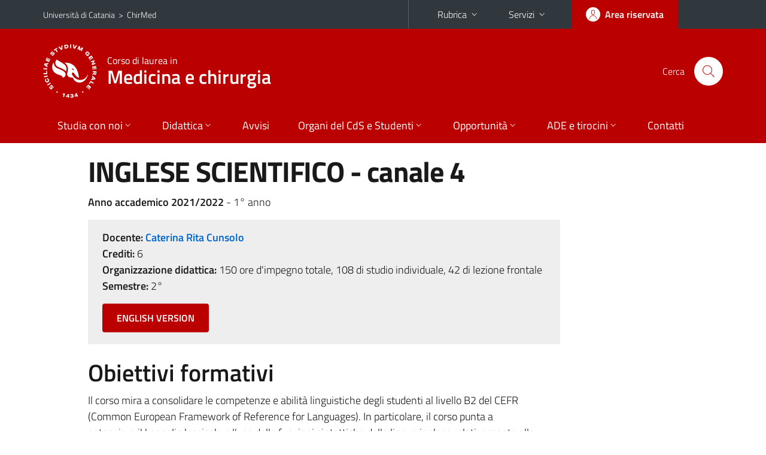

--- FILE ---
content_type: text/html; charset=utf-8
request_url: https://www.chirmed.unict.it/corsi/lm-41/insegnamenti?cod=17802
body_size: 8860
content:
<!DOCTYPE html>
<html lang="it">
<head>
<meta charset="utf-8">
<title>Scheda insegnamento | Corso di laurea in Medicina e chirurgia</title>
<meta name="viewport" content="width=device-width,initial-scale=1,shrink-to-fit=no">
<meta name="Generator" content="Drupal 7 (http://drupal.org)">
<link rel="shortcut icon" href="https://www.chirmed.unict.it/sites/all/themes/id_theme_sd/favicon.ico" type="image/vnd.microsoft.icon">
<link href="/bootstrap-italia/css/bootstrap-italia.min.css" rel="stylesheet">
<link type="text/css" rel="stylesheet" href="https://www.chirmed.unict.it/sites/default/files/css/css_xE-rWrJf-fncB6ztZfd2huxqgxu4WO-qwma6Xer30m4.css" media="all">
<link type="text/css" rel="stylesheet" href="https://www.chirmed.unict.it/sites/default/files/css/css_GHM0dgi94gDEfo4s1bBoS1a-C0gDJUGRMcNEJ4lOLJU.css" media="all">
<link type="text/css" rel="stylesheet" href="https://www.chirmed.unict.it/sites/default/files/css/css_PGbJgHCUCBf4dg7K9Kt8aAwsApndP4GZ9RuToPy3-Fk.css" media="all">
<style type="text/css" media="all">
<!--/*--><![CDATA[/*><!--*/
.skiplinks{background-color:#fff}#menu-di-servizio .dropdown-menu,.it-header-slim-right-zone .dropdown-menu{z-index:9999}#menu-servizi{z-index:1001}#nav10.navbar-collapsable{z-index:1000!important}#nav10.navbar-collapsable .close-div{background-color:transparent}
.unict-red .it-header-slim-wrapper .btn-full,.unict-red .it-header-center-wrapper,.unict-red .back-to-top,.unict-red .btn-primary,.unict-red #home-sd h2{background-color:#b00}.unict-red .bg-primary{background-color:#b00!important}.unict-red .text-primary{color:#b00!important}.unict-red .it-header-slim-wrapper .btn-full:hover,.unict-red .btn-primary:hover,.unict-red .back-to-top:hover{background-color:#a00;color:#fff!important}.unict-red .it-header-slim-wrapper .btn-full:active,.unict-red .btn-primary:active{background-color:#800!important}.unict-red .it-header-slim-wrapper .btn-full .icon-primary,.unict-red .it-header-center-wrapper .it-header-center-content-wrapper .it-search-wrapper a.rounded-icon svg,.unict-red .btn-primary .icon-primary{fill:#b00!important}.unict-red .it-footer-main{background-color:#800}.unict-red .it-footer-small-prints{background-color:#211212}@media(min-width:992px){.unict-red .it-header-navbar-wrapper{background-color:#b00}}@media(max-width:991px){.unict-red .it-header-center-wrapper .it-header-center-content-wrapper .it-search-wrapper a.rounded-icon svg{fill:#fff!important}.unict-red .it-header-slim-wrapper .btn-full,.unict-red .it-header-slim-wrapper .btn-full:hover{background-color:transparent}.unict-red .it-nav-wrapper .navbar .navbar-collapsable .navbar-nav li a.nav-link{color:#b00}.unict-red .it-nav-wrapper .navbar .navbar-collapsable .navbar-nav li a.nav-link.active{border-left-color:#b00}.unict-red #it-main-menu .nav-item svg{fill:#b00}}

/*]]>*/-->
</style>
<link type="text/css" rel="stylesheet" href="https://www.chirmed.unict.it/sites/default/files/css/css_-eFYVcHCpqbwlkFE-29TWPiqx23kD5BSO5dB-HYaW9A.css" media="all">
<script type="text/javascript" src="https://www.chirmed.unict.it/sites/default/files/js/js_6UR8aB1w5-y_vdUUdWDWlX2QhWu_qIXlEGEV48YgV-c.js"></script>
<script type="text/javascript" src="https://www.chirmed.unict.it/sites/default/files/js/js_onbE0n0cQY6KTDQtHO_E27UBymFC-RuqypZZ6Zxez-o.js"></script>
<script type="text/javascript" src="https://www.chirmed.unict.it/sites/default/files/js/js_qrf44QUDL_YTtRm1c_V_5DthK1dj0B5pBTFSfp1hfmk.js"></script>
<script type="text/javascript" src="https://www.chirmed.unict.it/sites/default/files/js/js_pzXl3M9UwjYdUjmOGq0HdpLNYb3MYR0r7LdtQ3RgIfM.js"></script>
<script type="text/javascript">
<!--//--><![CDATA[//><!--
jQuery.extend(Drupal.settings, {"basePath":"\/","pathPrefix":"it\/","setHasJsCookie":0,"ajaxPageState":{"theme":"id_theme_sd","theme_token":"liXviKVv6sGaouWhflk9z5Gajp2i5nIbr-IA1N0NeOg","js":{"sites\/all\/modules\/jquery_update\/replace\/jquery\/2.2\/jquery.min.js":1,"misc\/jquery-extend-3.4.0.js":1,"misc\/jquery-html-prefilter-3.5.0-backport.js":1,"misc\/jquery.once.js":1,"misc\/drupal.js":1,"sites\/all\/modules\/jquery_update\/js\/jquery_browser.js":1,"misc\/form-single-submit.js":1,"sites\/all\/modules\/ckeditor_accordion\/js\/ckeditor-accordion.js":1,"public:\/\/languages\/it_sO1cwHkMIxJN1NuZIhDyXVBBNt1kc850IgO-8J9exOI.js":1},"css":{"modules\/system\/system.base.css":1,"modules\/system\/system.menus.css":1,"modules\/system\/system.messages.css":1,"modules\/system\/system.theme.css":1,"sites\/all\/modules\/ckeditor_accordion\/css\/ckeditor-accordion.css":1,"modules\/field\/theme\/field.css":1,"modules\/node\/node.css":1,"modules\/search\/search.css":1,"modules\/user\/user.css":1,"sites\/all\/modules\/views\/css\/views.css":1,"sites\/all\/modules\/ckeditor\/css\/ckeditor.css":1,"sites\/all\/modules\/ctools\/css\/ctools.css":1,"0":1,"1":1,"sites\/all\/themes\/id_theme\/style.css":1,"sites\/all\/themes\/id_theme_sd\/sd.css":1}},"ckeditor_accordion":{"collapseAll":1},"urlIsAjaxTrusted":{"\/it\/search\/node":true}});
//--><!]]>
</script>
</head>
<body class="html not-front not-logged-in no-sidebars page-corsi page-corsi-lm-41 page-corsi-lm-41-insegnamenti i18n-it sd271 unict-red cds cdslm-41 cds-scheda-insegnamento">
<div class="skiplinks"><a class="sr-only sr-only-focusable" href="#it-main" accesskey="c">Vai al contenuto principale</a><a class="sr-only sr-only-focusable" href="#it-main-menu" accesskey="n">Vai al menu di navigazione</a></div>
<header class="it-header-wrapper">
<div class="it-header-slim-wrapper">
<div class="container">
<div class="row"><div class="col-12">
<div class="it-header-slim-wrapper-content">
<span class="d-none d-lg-block navbar-brand"><a href="https://www.unict.it">Università di Catania</a> &nbsp;&gt;&nbsp; <a href="/">ChirMed</a></span>
<div class="nav-mobile"><nav aria-label="Navigazione accessoria">
<a class="it-opener d-lg-none mr-1" href="https://www.unict.it" aria-hidden="true" tabindex="-1">Università di Catania</a><a class="it-opener d-lg-none" data-toggle="collapse" href="#menu-di-servizio" role="button" aria-expanded="false" aria-controls="menu-di-servizio" title="Apri il menu di servizio"><svg class="icon" role="img"><use href="/bootstrap-italia/svg/sprite.svg#it-expand"></use></svg></a>
<div class="link-list-wrapper collapse" id="menu-di-servizio">
<ul class="link-list border-right-0 pr-0">
<li class="dropdown"><a class="list-item dropdown-toggle" href="#" role="button" data-toggle="dropdown" aria-expanded="false">Rubrica<svg class="icon d-none d-lg-block" role="img"><use href="/bootstrap-italia/svg/sprite.svg#it-expand"></use></svg></a>
<div class="dropdown-menu"><div class="row"><div class="col-12 px-3">
<form action="https://www.unict.it/content/cerca-nella-rubrica" method="post" id="rubrica-form" accept-charset="UTF-8" class="unict-form">
<div class="container">
<div class="form-row"><label for="input-01" class="sr-only">Cerca nella rubrica per cognome</label><input required id="input-01" name="trova" type="text" class="form-control" autocomplete="family-name" placeholder="Cerca nella rubrica per cognome"></div>
<div class="form-row mt-2 mb-1"><input type="submit" class="btn btn-primary btn-xs py-1" value="CERCA"></div>
</div>
</form>
</div></div></div></li>
<li class="dropdown"><a class="list-item dropdown-toggle" href="#" role="button" data-toggle="dropdown" aria-expanded="false">Servizi<svg class="icon d-none d-lg-block" role="img"><use href="/bootstrap-italia/svg/sprite.svg#it-expand"></use></svg></a>
<div class="dropdown-menu" id="menu-servizi"><div class="row"><div class="col-12"><div class="link-list-wrapper">
<ul>
<li><a class="list-item" href="https://studenti.smartedu.unict.it" target="_blank" rel="noopener"><span>Portale studenti</span></a></li>
<li><a class="list-item" href="https://docenti.smartedu.unict.it/docenti/" target="_blank" rel="noopener"><span>Portale docenti / didattica</span></a></li>
<li><a class="list-item" href="https://afiweb.unict.it/Segreterie_FE/app_segreterie/index.html" target="_blank" rel="noopener"><span>Portale docenti / ricerca</span></a></li>
<li><a class="list-item" href="https://intranet.unict.it" target="_blank" rel="noopener"><span>Portale personale</span></a></li>
<li><a class="list-item" href="https://segreterie.smartedu.unict.it" target="_blank" rel="noopener"><span>Portale segreterie</span></a></li>
<li><a class="list-item" href="https://www.sida.unict.it" target="_blank" rel="noopener"><span>Biblioteca digitale</span></a></li>
<li><a class="list-item" href="https://webmail365.unict.it" target="_blank" rel="noopener"><span>Webmail studenti</span></a></li>
<li><a class="list-item" href="https://webmail.unict.it" target="_blank" rel="noopener"><span>Webmail docenti e personale</span></a></li>
<li><a class="list-item" href="https://studium.unict.it" target="_blank" rel="noopener"><span>E-learning / Studium</span></a></li>
<li><a class="list-item" href="https://www.unict.it/servizi/servizi-web"><span>Servizi informatici</span></a></li>
<li><a class="list-item" href="https://www.unict.it/servizi"><span><strong>Tutti i servizi</strong> &raquo;</span></a></li>
</ul>
</div></div></div></div></li>
</ul>
</div>
</nav></div>
<div class="it-header-slim-right-zone margin-right-zone">
<a class="btn btn-icon btn-full" href="/content/login-cas"><span class="rounded-icon"><svg class="icon icon-primary" role="img" aria-label="Accedi all'area riservata"><use href="/bootstrap-italia/svg/sprite.svg#it-user"></use></svg></span><span class="d-none d-lg-block">Area riservata</span></a>
</div>
</div>
</div></div>
</div>
</div>
<div class="it-nav-wrapper">
<div class="it-header-center-wrapper">
<div class="container">
<div class="row"><div class="col-12">
<div class="it-header-center-content-wrapper">
<div class="it-brand-wrapper"><a href="/corsi/lm-41"><img src="/sites/all/themes/id_theme/unict.svg" alt="Logo UniCt" class="icon unict"><div class="it-brand-text"><h3>Corso di laurea in</h3><h2>Medicina e chirurgia</h2></div></a></div>
<div class="it-right-zone"><div class="it-search-wrapper"><span class="d-none d-md-block">Cerca</span><a class="search-link rounded-icon" href="#" data-target="#searchModal" data-toggle="modal" aria-label="Cerca" title="Cerca"><svg class="icon" role="img"><use href="/bootstrap-italia/svg/sprite.svg#it-search"></use></svg></a></div>
</div>
</div>
</div></div>
</div>
</div>
<div class="it-header-navbar-wrapper">
<div class="container">
<div class="row"><div class="col-12">
<nav class="navbar navbar-expand-lg" aria-label="Navigazione principale">
<button class="custom-navbar-toggler" type="button" aria-controls="nav10" aria-expanded="false" aria-label="attiva / disattiva la navigazione" data-target="#nav10"><svg class="icon" role="img"><use href="/bootstrap-italia/svg/sprite.svg#it-burger"></use></svg></button>
<div class="navbar-collapsable" id="nav10">
<div class="overlay"></div>
<div class="close-div"><button class="close-menu border-0" type="button" aria-label="chiudi"><svg class="icon icon-white" role="img"><use href="/bootstrap-italia/svg/sprite.svg#it-close-big"></use></svg></button></div>
<div class="menu-wrapper" id="it-main-menu">
<ul class="navbar-nav">
<li class="nav-item"><a class="nav-link" href="/corsi/lm-41">Home</a></li>
<li class="nav-item dropdown"><a class="nav-link dropdown-toggle" href="#" data-toggle="dropdown" aria-expanded="false">Studia con noi<svg class="icon icon-xs"><use href="/bootstrap-italia/svg/sprite.svg#it-expand"></use></svg></a>
<div class="dropdown-menu"><div class="link-list-wrapper"><ul class="link-list text-nowrap">
<li><a class="list-item" href="/it/corsi/lm-41/presentazione-del-corso">Presentazione del corso</a></li>
<li><a class="list-item" href="/it/corsi/lm-41/obiettivi-formativi">Obiettivi formativi</a></li>
<li><a class="list-item" href="/it/corsi/lm-41/sbocchi-professionali">Sbocchi professionali</a></li>
<li><a class="list-item" href="/it/corsi/lm-41/regolamento-didattico">Regolamento didattico</a></li>
<li><a class="list-item" href="/it/corsi/lm-41/piani-di-studio">Piani di studio</a></li>
<li><a class="list-item" href="/it/corsi/lm-41/scheda-sua-cds">Scheda Unica Annuale</a></li>
<li><a class="list-item" href="/it/corsi/lm-41/didattica-erogata">Didattica Erogata</a></li>
<li><a class="list-item" href="/it/corsi/lm-41/propedeuticità">Propedeuticità</a></li>
<li><a class="list-item" href="/it/corsi/lm-41/calendario-accademico">Calendario Didattico</a></li>
<li><a class="list-item" href="/it/corsi/lm-41/cultori-della-materia">Cultori della Materia</a></li>
</ul></div></div></li>
<li class="nav-item d-lg-flex dropdown"><a class="nav-link dropdown-toggle" href="#" data-toggle="dropdown" aria-expanded="false">Didattica<svg class="icon icon-xs"><use href="/bootstrap-italia/svg/sprite.svg#it-expand"></use></svg></a>
<div class="dropdown-menu"><div class="link-list-wrapper"><ul class="link-list text-nowrap">
<li><a class="list-item left-icon text-nowrap" href="/it/corsi/lm-41/orario-delle-lezioni"><svg class="icon icon-sm icon-primary left"><use href="/bootstrap-italia/svg/sprite.svg#it-presentation"></use></svg><span>Orario delle lezioni</span></a></li>
<li><a class="list-item left-icon" href="/corsi/lm-41/docenti"><img src="/sites/all/themes/id_theme_sd/docenti_primary.svg" class="icon" alt="" style="width:20px;height:20px;margin:10px 10px 10px 2px"><span>Docenti</span></a></li>
<li><a class="list-item left-icon" href="/corsi/lm-41/programmi"><svg class="icon icon-sm icon-primary left"><use href="/bootstrap-italia/svg/sprite.svg#it-files"></use></svg><span>Programmi</span></a></li>
<li><a class="list-item left-icon" href="/it/corsi/lm-41/calendario-esami"><svg class="icon icon-sm icon-primary left"><use href="/bootstrap-italia/svg/sprite.svg#it-calendar"></use></svg><span>Calendario esami</span></a></li>
<li><a class="list-item left-icon" href="/it/corsi/lm-41/lauree"><svg class="icon icon-sm icon-primary left"><use href="/bootstrap-italia/svg/sprite.svg#it-bookmark"></use></svg><span>Lauree</span></a></li>
</ul></div></div></li>
<li class="nav-item d-lg-flex"><a class="nav-link" href="/corsi/lm-41/avvisi">Avvisi</a></li>
<li class="nav-item dropdown"><a class="nav-link dropdown-toggle" href="#" data-toggle="dropdown" aria-expanded="false">Organi del CdS e Studenti<svg class="icon icon-xs"><use href="/bootstrap-italia/svg/sprite.svg#it-expand"></use></svg></a>
<div class="dropdown-menu"><div class="link-list-wrapper"><ul class="link-list text-nowrap">
<li><a class="list-item" href="/it/corsi/lm-41/verbali-del-consiglio-del-corso-di-studi">Verbali del Consiglio del Corso di studi</a></li>
<li><a class="list-item" href="/it/corsi/lm-41/commissioni-cdl">Commissioni del Corso di studi</a></li>
<li><a class="list-item" href="/it/corsi/lm-41/comitato-di-indirizzo">Comitato di Indirizzo</a></li>
<li><a class="list-item" href="/it/corsi/lm-41/consultazione-parti-sociali">Consultazione Parti Sociali</a></li>
<li><a class="list-item" href="/it/corsi/lm-41/rapporto-di-riesame">Rapporto di Riesame</a></li>
<li><a class="list-item" href="/it/corsi/lm-41/studenti-iscritti">Studenti iscritti</a></li>
<li><a class="list-item" href="/it/corsi/lm-41/rappresentanti-studenti">Rappresentanti studenti</a></li>
</ul></div></div></li>
<li class="nav-item dropdown"><a class="nav-link dropdown-toggle" href="#" data-toggle="dropdown" aria-expanded="false">Opportunit&agrave;<svg class="icon icon-xs"><use href="/bootstrap-italia/svg/sprite.svg#it-expand"></use></svg></a>
<div class="dropdown-menu"><div class="link-list-wrapper"><ul class="link-list text-nowrap">
<li><a class="list-item" href="/it/corsi/lm-41/orientamento-itinere">Orientamento in itinere</a></li>
<li><a class="list-item" href="/it/corsi/lm-41/erasmus">Erasmus</a></li>
<li><a class="list-item" href="/it/corsi/lm-41/accompagnamento-al-lavoro">Accompagnamento al lavoro</a></li>
<li><a class="list-item" href="/it/corsi/lm-41/tutor">Tutor</a></li>
<li><a class="list-item" href="/it/corsi/lm-41/studenti-difficoltà">Studenti in difficoltà</a></li>
</ul></div></div></li>
<li class="nav-item dropdown"><a class="nav-link dropdown-toggle" href="#" data-toggle="dropdown" aria-expanded="false">ADE e tirocini<svg class="icon icon-xs"><use href="/bootstrap-italia/svg/sprite.svg#it-expand"></use></svg></a>
<div class="dropdown-menu"><div class="link-list-wrapper"><ul class="link-list text-nowrap">
<li><a class="list-item" href="/it/corsi/lm-41/attività-didattica-elettiva">Attività Didattica Elettiva</a></li>
<li><a class="list-item" href="/it/corsi/lm-41/tirocini-formativi ">Tirocini formativi e Laboratori</a></li>
<li><a class="list-item" href="/it/corsi/lm-41/tirocini-abilitanti">Tirocini abilitanti</a></li>
<li><a class="list-item" href="/it/corsi/lm-41/internato-e-tesi-di-laurea">Internato e Tesi di Laurea</a></li>
<li><a class="list-item" href="/it/corsi/lm-41/attività-didattica-fase-covid-19">Attività didattica in fase COVID-19</a></li>
</ul></div></div></li>
<li class="nav-item"><a class="nav-link" href="/corsi/lm-41/contatti">Contatti</a></li>
<li class="nav-item d-lg-none"><a class="nav-link" href="/">Il dipartimento</a></li>
</ul>
</div>
</div>
</nav>
</div></div>
</div>
</div>
</div>
</header>
<main id="it-main">
<section id="content">
<div class="container">
<div class="row">
<div class="offset-lg-1 col-lg-8 col-md-12 px-3 px-sm-0">
<h1>INGLESE SCIENTIFICO - canale 4</h1>
<b>Anno accademico 2021/2022</b> - 1&deg; anno<br>
<div class="section section-muted mt-3 mb-4 px-4 py-3">
<b>Docente:</b> <a href="/corsi/lm-41/docenti/caterina.rita.cunsolo" class="text-decoration-none"><b>Caterina Rita Cunsolo</b></a><br>
<b>Crediti:</b> 6<br>
<b>Organizzazione didattica:</b> 150 ore d'impegno totale, 108 di studio individuale, 42 di lezione frontale<br>
<b>Semestre:</b> 2&deg;<br>
<a target="_blank" class="btn btn-primary mt-3 mb-1" href="https://syllabus.unict.it/insegnamento.php?id=17802&amp;eng">ENGLISH VERSION</a>
</div>
<h2 class="fw600">Obiettivi formativi</h2><div class="testi"><p>Il corso mira a consolidare le competenze e abilit&agrave; linguistiche degli studenti al livello B2 del CEFR (Common European Framework of Reference for Languages). In particolare, il corso punta a<br />
potenziare il bagaglio lessicale e l&rsquo;uso delle funzioni sintattiche della lingua inglese relativamente allo specifico del campo medico-scientifico, potenziare le abilit&agrave; di comprensione e produzione verbale e ad offrire agli studenti uno strumento pragmatico per l&rsquo;investigazione linguistica e l&rsquo;analisi di testi scritti e orali fondati sul linguaggio medico contemporaneo in lingua inglese. Per il raggiungimento di tali Obiiettivi si ricorrer&agrave; all&#39;ascolto di messaggi e conversazioni,alla simulazione di situazioni dell&#39;ambito professionale,alla lettura, ascolto ed esercizi di comprensione dei testi scientifici e casi clinici. Il corso intende far acquisire agli studenti la capacit&agrave; di: 1) esprimersi in modo spontaneo in inglese; 2) comprendere testi scientifici scritti in lingua inglese di media complessit&agrave; ; 3)impiegare la lingua inglese in modo flessibile ed efficace per i diversi ambiti sociali, accademici e professionali, focalizzando in particolare la dimensione medico-scientifica. 4)scrivere brevi testi di carattere medico(Case histories,Case Reports,Doctor&#39;s Findings).</p>

<p>Il Corso consente allo studente di approfondire contenuti storici,culturali e professionalizzanti relativi ai testi letti oltre allo studio della terminologia medico-specialistica e allo sviluppo di abilit&agrave; in ambito medico-sanitario:interagire con il paziente,eseguire un&#39;anamnesi;questo richiede la lettura di molti brani di Inglese Scientifico,l&#39;ascolto di audio, la visione di video di carattere medico-scientifico in lingua inglese.</p>

<p>Alla fine del Corso gli studenti saranno in grado di: 1) interagire con una certa scioltezza che renda possibile un&#39;interazione regolare con i parlanti nativi 2) comprendere testi scritti di una certa lunghezza e conversazioni su argomenti scientifici; 3) esprimere un&#39;opinione su questioni mediche e scientifiche, indicando vantaggi e svantaggi delle diverse opzioni.</p>

</div><br>
<h2 class="fw600">Modalit&agrave; di svolgimento dell'insegnamento</h2><div class="testi"><p>Esercitazioni grammaticali:revisione e potenziamento delle competenze linguistiche relative<br />
alle strutture grammaticali e al vocabolario di livello B1/B2; apprendimento dei vocaboli specifici dell&#39;ambito scientifico;</p>

<table border="" cellpadding="0" cellspacing="0" style="width:100%">
	<tbody>
		<tr>
			<td>
			<p>Metodi didattici: Lezioni frontali,esercitazioni:grammar and vocabulary practice,reading and listening comprehension activities,speaking,watching some videos.</p>
			</td>
		</tr>
		<tr>
			<td>
			<p>Valutazione finale:Per il colloquio finale, in lingua inglese, gli studenti inizieranno con Taking a History,leggeranno una breve Case History/Report/Doctor&#39;s findings;quindi leggeranno un testo in inglese fra quelli trattati durante il corso,dovranno essere in grado di tradurlo in Italiano con corretta terminologia medico-scientifica e dovranno rispondere in inglese in modo fluente e adeguatamente a domande di comprensione relative al testo letto; dovranno essere in grado di descrivere oralmente con corretta terminologia medico- scientifica alcune immagini del corpo umano</p>
			</td>
		</tr>
		<tr>
			<td>
			<p>durante le lezioni e simulare una conversazione medico-paziente sempre fra quelle svolte durante il corso</p>
			</td>
		</tr>
		<tr>
			<td>
			<p>Prova d&#39;Esame:ORALE</p>
			</td>
		</tr>
		<tr>
			<td>
			<p>Prova in itinere:non prevista</p>
			</td>
		</tr>
	</tbody>
</table>

</div><br>
<h2 class="fw600">Prerequisiti richiesti</h2><div class="testi"><ul>
	<li>Comprendere frasi ed espressioni usate di frequente relative ad argomenti di rilevanza immediata (es. informazioni personali,lavoro).</li>
	<li>Saper comprendere in un testo letto o ascoltato i punti chiave di un discorso su argomenti noti relativi al lavoro, allo studio,al tempo libero ecc.</li>
	<li>Saper descrivere in termini semplici aspetti relativi ad argomenti concreti</li>
	<li>Saper comunicare in modo semplice in attivit&agrave; di routine che richiedono uno scambio semplice e diretto di informazioni su argomenti quotidiani.</li>
	<li>Saper produrre testi semplici su argomenti conosciuti o di interesse personale.</li>
	<li>Saper descrivere esperienze ed avvenimenti, esporre brevemente ragioni e dare spiegazioni su opinioni e progetti.</li>
</ul></div><br>
<h2 class="fw600">Frequenza lezioni</h2><div class="testi"><p>Frequenza lezioni:Su 42 h.di lezione &egrave; obbligatoria la frequenza di 30h.;&egrave; quindi consentita l&#39;assenza per circa il 30% del monte orario che equivale a 12h.</p></div><br>
<h2 class="fw600">Contenuti del corso</h2><div class="testi"><p>Helpful medical words -The human body- The body systems-Diseases and symptoms-Taking a history- Medical terminology(At the hospital..) -Useful expressions(conversations)-Medical and paramedical personnel- At the Doctor&#39;s&hellip;&hellip;.(Situations and doctor-patient dialogues)-</p>

<p>Reading Case histories,Case Reports,Doctor&rsquo;s Findings</p>

<p>-Readings and listenings comprehension on medical-scientific topics-watching some videos-</p>

<p>-Language practice:grammar, vocabulary,listening and speaking</p></div><br>
<h2 class="fw600">Testi di riferimento</h2><div class="testi"><table border="" cellpadding="0" cellspacing="0" style="width:100.0%">
	<tbody>
		<tr>
			<td>
			<p>Riferimenti Testi:<strong>1)</strong> Salvatore Rino Sciarretta -English for healthcare professionals and medical students.Publisher: scuolaempedocle <strong>2</strong>)Carlo Pesce -Medical English- Zanichelli </p>

			<p><strong>3) </strong>E. H. Glendinning- R. Howard. Professional English in Use: Medicine-Cambridge 2013</p>
			</td>
		</tr>
		<tr>
			<td>
			<p><strong>4) </strong>E. H. Glendinning-Beverly A.S. Holmstrom-English in medicine-Cambridge2014 <strong>5)</strong> Linda Massari, Mary J. Teriaca- English on call. A pleasant study of medical English for healthcare professionals- Ediz Scienza Medica <strong>6)</strong> Alessandro Rotatori - Parlare e comprendere l&#39;inglese contemporaneo della medicina e infermieristica-EDISES</p>
			</td>
		</tr>
		<tr>
			<td>
			<p><strong>7)</strong> Oxford Handbook of Clinical Medicine-10th Edition <strong>8)</strong>Check your English Vocabulary for Medicine 3<sup>rd</sup> edition A&amp;C Black London <strong>9)</strong> fonti di attualit&agrave;.</p>

			<p> * Gli studenti ne sceglieranno due su suggerimento del docente del canale di riferimento</p>
			</td>
		</tr>
	</tbody>
</table></div><br>
<br>
<h2 class="fw600">Programmazione del corso</h2>
<div class="table-responsive-xl mb-3"><table class="table table-sm table-font-small">
<thead class="thead-light"><tr><th>&nbsp;</th><th>Argomenti</th><th>Riferimenti&nbsp;testi</th></tr></thead>
<tr><td>1</td><td cmi>Helpful medical words -The human body- The body systems-Diseases and symptoms-Taking a history- Medical terminology(At the hospital..) -Useful expressions(conversations)-Medical and paramedical personnel- At the Doctor's…….(Situations and dialogues doctor-patient)-Readings and listenings comprehension on medical-scientific topics-watching some videos-Language practice:grammar and vocabulary</td><td>Strumenti bibliografici di supporto: 1) Collins Online Dictionary/ Definitions, Thesaurus… &nbsp;</td></tr>
</table></div>
<h2 class="fw600 border-bottom mb-3 py-2">Verifica dell'apprendimento</h2>
<h3 class="fw600">Modalit&agrave; di verifica dell'apprendimento</h3><div class="testi"><p>Discussione in lingua inglese su argomenti scientifici</p></div><br>
<h3 class="fw600">Esempi di domande e/o esercizi frequenti</h3><div class="testi"><p>Non previsti</p></div><br>
</div>
</div>
</div>
</section>
</main>
<nav class="bottom-nav d-block d-lg-none"><ul>
<li><a href="/corsi/lm-41/avvisi"><svg class="icon"><use href="/bootstrap-italia/svg/sprite.svg#it-horn"></use></svg><span class="bottom-nav-label">Avvisi</span></a></li>
<li><a href="/it/corsi/lm-41/orario-delle-lezioni"><svg class="icon"><use href="/bootstrap-italia/svg/sprite.svg#it-presentation"></use></svg><span class="bottom-nav-label">Lezioni</span></a></li>
<li><a href="/corsi/lm-41/docenti"><img src="/sites/all/themes/id_theme_sd/docenti.svg" class="icon" alt="" style="width:28px;height:28px;margin:2px 0"><span class="bottom-nav-label">Docenti</span></a></li>
<li><a href="/corsi/lm-41/programmi"><svg class="icon"><use href="/bootstrap-italia/svg/sprite.svg#it-files"></use></svg><span class="bottom-nav-label">Programmi</span></a></li>
<li><a href="/it/corsi/lm-41/calendario-esami"><svg class="icon"><use href="/bootstrap-italia/svg/sprite.svg#it-calendar"></use></svg><span class="bottom-nav-label">Esami</span></a></li>
<li><a href="/it/corsi/lm-41/lauree"><svg class="icon"><use href="/bootstrap-italia/svg/sprite.svg#it-bookmark"></use></svg><span class="bottom-nav-label">Lauree</span></a></li>
</ul></nav>
<footer class="it-footer">
<div class="it-footer-main">
<div class="container">
<section><div class="row clearfix"><div class="col-sm-12"><div class="it-brand-wrapper"><a href="/"><img src="/sites/all/themes/id_theme/monogramma.svg" class="icon monogramma_icon" alt="Monogramma UniCt"><div class="it-brand-text unict_monogramma"><h3>Dipartimento di</h3><h2>Chirurgia generale e specialità medico&#8209;chirurgiche</h2></div></a></div></div></div></section>
<section>
<div class="row">
<div class="col-md-4 col-sm-6 pb-2">
<div id="block-block-53" class="block block-block">
<h3>Dove siamo</h3>

<div class="content">
<p>A.O.U. "Policlinico - San Marco"<br>
Via Santa Sofia, 78<br>95123 - Catania</p>

</div>
</div>
</div>
<div class="col-md-4 col-sm-6 pb-2">
<div id="block-block-54" class="block block-block">
<h3>Contatti</h3>

<div class="content">
<p><strong><a href="/it/content/uffici-amministrativi">Uffici amministrativi<span class="d-none d-lg-inline"> del Dipartimento</span></a></strong><br><a href="mailto:chirmed@unict.it">chirmed@unict.it</a><br><br>
<strong><a href="https://www.unict.it/it/ateneo/settori-carriere-studenti">Segreteria studenti</a></strong><br><a href="mailto:settore.medico@unict.it">settore.medico@unict.it</a></p>

</div>
</div>
</div>
<div class="col-md-4 col-sm-6 pb-2">
<h3>Seguici&nbsp;su</h3>
<ul class="list-inline text-left social"><li class="list-inline-item pb-2"><a class="p-1" href="https://www.facebook.com/studenti.chirmed.1"><svg class="icon icon-sm icon-white align-top" aria-label="Facebook"><use href="/bootstrap-italia/svg/sprite.svg#it-facebook"></use></svg></a></li><li class="list-inline-item pb-2"><a class="p-1" href="https://www.instagram.com/chirmed_unict/"><svg class="icon icon-sm icon-white align-top" aria-label="Instagram"><use href="/bootstrap-italia/svg/sprite.svg#it-instagram"></use></svg></a></li></ul>
</div></div>
</section>
</div>
</div>
<div class="it-footer-small-prints clearfix">
<div class="container">
<h3 class="sr-only">Link e informazioni utili</h3>
<div class="region region-footer-link">
<div id="block-block-57" class="block block-block">

<div class="content">
<ul class="it-footer-small-prints-list list-inline mb-0 d-flex flex-column flex-md-row">
<li><a href="/content/privacy">Privacy</a></li>
<li><a href="/content/note-legali">Note legali</a></li>
<li><a href="/content/accessibilità">Accessibilità</a></li>
<li><a href="/stats">Dati di monitoraggio</a></li>
<li><a href="/sitemap">Mappa del sito</a></li>
</ul>

</div>
</div>
</div>
</div>
</div>
</footer>
<div class="modal fade show" id="searchModal" tabindex="-1" role="dialog" aria-labelledby="cerca-nel-sito" aria-modal="true">
<div class="modal-dialog"><div class="modal-content p-3">
<div class="container"><div class="row"><button class="close mr-3" type="button" data-dismiss="modal" aria-label="Chiudi"><svg class="icon" role="img"><use href="/bootstrap-italia/svg/sprite.svg#it-arrow-left"></use></svg></button><h2 class="modal-title" id="cerca-nel-sito">Cerca nel sito</h2></div></div>
<form class="search-form" action="/it/search/node" method="post" id="search-form" accept-charset="UTF-8"><div><div class="container"><div class="form-row mt-2 mb-4">
  <label for="edit-keys" class="d-none">Termini da ricercare</label>
 <input required type="text" id="edit-keys" name="keys" value="" size="40" maxlength="255" class="form-control" placeholder="Inserisci qui i termini da ricercare">
</div>
<input type="submit" id="edit-submit" name="op" value="Cerca" class="form-submit"></div><input type="hidden" aria-label="" name="form_build_id" value="form-QWtQdkRjDonJRWxvGP78py1nmJMYp84Ujpg1ya_scFs">
<input type="hidden" aria-label="" name="form_id" value="search_form">
</div></form>
</div></div>
</div>
<a href="#" aria-hidden="true" data-attribute="back-to-top" class="back-to-top shadow d-print-none"><svg class="icon icon-light" aria-label="Vai a inizio pagina"><use href="/bootstrap-italia/svg/sprite.svg#it-arrow-up"></use></svg></a>
<script>window.__PUBLIC_PATH__ = "/bootstrap-italia/fonts"</script>
<script src="/bootstrap-italia/js/bootstrap-italia.bundle.min.js"></script>
</body>
</html>